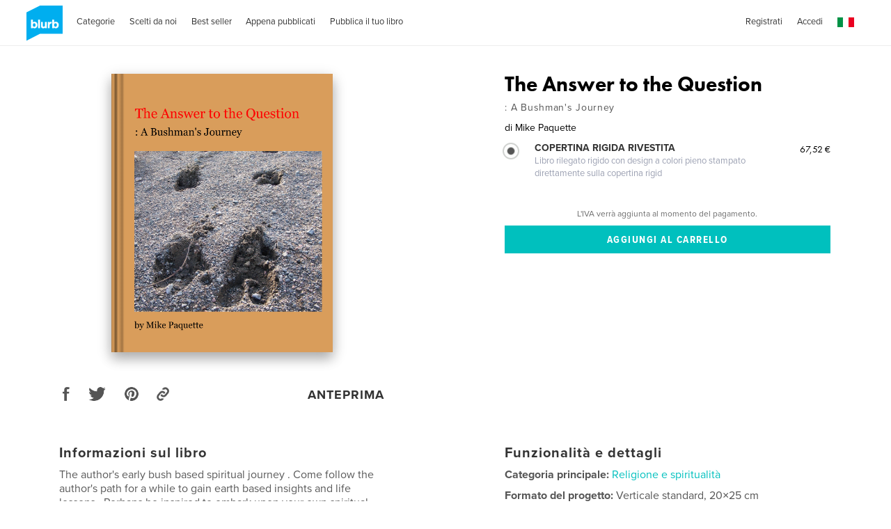

--- FILE ---
content_type: text/html; charset=utf-8
request_url: https://www.google.com/recaptcha/api2/anchor?ar=1&k=6LdYlHUUAAAAAGR0VR_KjlDMfvnnWb2XhZ4cAhOK&co=aHR0cHM6Ly9pdC5ibHVyYi5jb206NDQz&hl=it&v=PoyoqOPhxBO7pBk68S4YbpHZ&size=invisible&badge=inline&anchor-ms=20000&execute-ms=30000&cb=5zdupovlafjb
body_size: 49491
content:
<!DOCTYPE HTML><html dir="ltr" lang="it"><head><meta http-equiv="Content-Type" content="text/html; charset=UTF-8">
<meta http-equiv="X-UA-Compatible" content="IE=edge">
<title>reCAPTCHA</title>
<style type="text/css">
/* cyrillic-ext */
@font-face {
  font-family: 'Roboto';
  font-style: normal;
  font-weight: 400;
  font-stretch: 100%;
  src: url(//fonts.gstatic.com/s/roboto/v48/KFO7CnqEu92Fr1ME7kSn66aGLdTylUAMa3GUBHMdazTgWw.woff2) format('woff2');
  unicode-range: U+0460-052F, U+1C80-1C8A, U+20B4, U+2DE0-2DFF, U+A640-A69F, U+FE2E-FE2F;
}
/* cyrillic */
@font-face {
  font-family: 'Roboto';
  font-style: normal;
  font-weight: 400;
  font-stretch: 100%;
  src: url(//fonts.gstatic.com/s/roboto/v48/KFO7CnqEu92Fr1ME7kSn66aGLdTylUAMa3iUBHMdazTgWw.woff2) format('woff2');
  unicode-range: U+0301, U+0400-045F, U+0490-0491, U+04B0-04B1, U+2116;
}
/* greek-ext */
@font-face {
  font-family: 'Roboto';
  font-style: normal;
  font-weight: 400;
  font-stretch: 100%;
  src: url(//fonts.gstatic.com/s/roboto/v48/KFO7CnqEu92Fr1ME7kSn66aGLdTylUAMa3CUBHMdazTgWw.woff2) format('woff2');
  unicode-range: U+1F00-1FFF;
}
/* greek */
@font-face {
  font-family: 'Roboto';
  font-style: normal;
  font-weight: 400;
  font-stretch: 100%;
  src: url(//fonts.gstatic.com/s/roboto/v48/KFO7CnqEu92Fr1ME7kSn66aGLdTylUAMa3-UBHMdazTgWw.woff2) format('woff2');
  unicode-range: U+0370-0377, U+037A-037F, U+0384-038A, U+038C, U+038E-03A1, U+03A3-03FF;
}
/* math */
@font-face {
  font-family: 'Roboto';
  font-style: normal;
  font-weight: 400;
  font-stretch: 100%;
  src: url(//fonts.gstatic.com/s/roboto/v48/KFO7CnqEu92Fr1ME7kSn66aGLdTylUAMawCUBHMdazTgWw.woff2) format('woff2');
  unicode-range: U+0302-0303, U+0305, U+0307-0308, U+0310, U+0312, U+0315, U+031A, U+0326-0327, U+032C, U+032F-0330, U+0332-0333, U+0338, U+033A, U+0346, U+034D, U+0391-03A1, U+03A3-03A9, U+03B1-03C9, U+03D1, U+03D5-03D6, U+03F0-03F1, U+03F4-03F5, U+2016-2017, U+2034-2038, U+203C, U+2040, U+2043, U+2047, U+2050, U+2057, U+205F, U+2070-2071, U+2074-208E, U+2090-209C, U+20D0-20DC, U+20E1, U+20E5-20EF, U+2100-2112, U+2114-2115, U+2117-2121, U+2123-214F, U+2190, U+2192, U+2194-21AE, U+21B0-21E5, U+21F1-21F2, U+21F4-2211, U+2213-2214, U+2216-22FF, U+2308-230B, U+2310, U+2319, U+231C-2321, U+2336-237A, U+237C, U+2395, U+239B-23B7, U+23D0, U+23DC-23E1, U+2474-2475, U+25AF, U+25B3, U+25B7, U+25BD, U+25C1, U+25CA, U+25CC, U+25FB, U+266D-266F, U+27C0-27FF, U+2900-2AFF, U+2B0E-2B11, U+2B30-2B4C, U+2BFE, U+3030, U+FF5B, U+FF5D, U+1D400-1D7FF, U+1EE00-1EEFF;
}
/* symbols */
@font-face {
  font-family: 'Roboto';
  font-style: normal;
  font-weight: 400;
  font-stretch: 100%;
  src: url(//fonts.gstatic.com/s/roboto/v48/KFO7CnqEu92Fr1ME7kSn66aGLdTylUAMaxKUBHMdazTgWw.woff2) format('woff2');
  unicode-range: U+0001-000C, U+000E-001F, U+007F-009F, U+20DD-20E0, U+20E2-20E4, U+2150-218F, U+2190, U+2192, U+2194-2199, U+21AF, U+21E6-21F0, U+21F3, U+2218-2219, U+2299, U+22C4-22C6, U+2300-243F, U+2440-244A, U+2460-24FF, U+25A0-27BF, U+2800-28FF, U+2921-2922, U+2981, U+29BF, U+29EB, U+2B00-2BFF, U+4DC0-4DFF, U+FFF9-FFFB, U+10140-1018E, U+10190-1019C, U+101A0, U+101D0-101FD, U+102E0-102FB, U+10E60-10E7E, U+1D2C0-1D2D3, U+1D2E0-1D37F, U+1F000-1F0FF, U+1F100-1F1AD, U+1F1E6-1F1FF, U+1F30D-1F30F, U+1F315, U+1F31C, U+1F31E, U+1F320-1F32C, U+1F336, U+1F378, U+1F37D, U+1F382, U+1F393-1F39F, U+1F3A7-1F3A8, U+1F3AC-1F3AF, U+1F3C2, U+1F3C4-1F3C6, U+1F3CA-1F3CE, U+1F3D4-1F3E0, U+1F3ED, U+1F3F1-1F3F3, U+1F3F5-1F3F7, U+1F408, U+1F415, U+1F41F, U+1F426, U+1F43F, U+1F441-1F442, U+1F444, U+1F446-1F449, U+1F44C-1F44E, U+1F453, U+1F46A, U+1F47D, U+1F4A3, U+1F4B0, U+1F4B3, U+1F4B9, U+1F4BB, U+1F4BF, U+1F4C8-1F4CB, U+1F4D6, U+1F4DA, U+1F4DF, U+1F4E3-1F4E6, U+1F4EA-1F4ED, U+1F4F7, U+1F4F9-1F4FB, U+1F4FD-1F4FE, U+1F503, U+1F507-1F50B, U+1F50D, U+1F512-1F513, U+1F53E-1F54A, U+1F54F-1F5FA, U+1F610, U+1F650-1F67F, U+1F687, U+1F68D, U+1F691, U+1F694, U+1F698, U+1F6AD, U+1F6B2, U+1F6B9-1F6BA, U+1F6BC, U+1F6C6-1F6CF, U+1F6D3-1F6D7, U+1F6E0-1F6EA, U+1F6F0-1F6F3, U+1F6F7-1F6FC, U+1F700-1F7FF, U+1F800-1F80B, U+1F810-1F847, U+1F850-1F859, U+1F860-1F887, U+1F890-1F8AD, U+1F8B0-1F8BB, U+1F8C0-1F8C1, U+1F900-1F90B, U+1F93B, U+1F946, U+1F984, U+1F996, U+1F9E9, U+1FA00-1FA6F, U+1FA70-1FA7C, U+1FA80-1FA89, U+1FA8F-1FAC6, U+1FACE-1FADC, U+1FADF-1FAE9, U+1FAF0-1FAF8, U+1FB00-1FBFF;
}
/* vietnamese */
@font-face {
  font-family: 'Roboto';
  font-style: normal;
  font-weight: 400;
  font-stretch: 100%;
  src: url(//fonts.gstatic.com/s/roboto/v48/KFO7CnqEu92Fr1ME7kSn66aGLdTylUAMa3OUBHMdazTgWw.woff2) format('woff2');
  unicode-range: U+0102-0103, U+0110-0111, U+0128-0129, U+0168-0169, U+01A0-01A1, U+01AF-01B0, U+0300-0301, U+0303-0304, U+0308-0309, U+0323, U+0329, U+1EA0-1EF9, U+20AB;
}
/* latin-ext */
@font-face {
  font-family: 'Roboto';
  font-style: normal;
  font-weight: 400;
  font-stretch: 100%;
  src: url(//fonts.gstatic.com/s/roboto/v48/KFO7CnqEu92Fr1ME7kSn66aGLdTylUAMa3KUBHMdazTgWw.woff2) format('woff2');
  unicode-range: U+0100-02BA, U+02BD-02C5, U+02C7-02CC, U+02CE-02D7, U+02DD-02FF, U+0304, U+0308, U+0329, U+1D00-1DBF, U+1E00-1E9F, U+1EF2-1EFF, U+2020, U+20A0-20AB, U+20AD-20C0, U+2113, U+2C60-2C7F, U+A720-A7FF;
}
/* latin */
@font-face {
  font-family: 'Roboto';
  font-style: normal;
  font-weight: 400;
  font-stretch: 100%;
  src: url(//fonts.gstatic.com/s/roboto/v48/KFO7CnqEu92Fr1ME7kSn66aGLdTylUAMa3yUBHMdazQ.woff2) format('woff2');
  unicode-range: U+0000-00FF, U+0131, U+0152-0153, U+02BB-02BC, U+02C6, U+02DA, U+02DC, U+0304, U+0308, U+0329, U+2000-206F, U+20AC, U+2122, U+2191, U+2193, U+2212, U+2215, U+FEFF, U+FFFD;
}
/* cyrillic-ext */
@font-face {
  font-family: 'Roboto';
  font-style: normal;
  font-weight: 500;
  font-stretch: 100%;
  src: url(//fonts.gstatic.com/s/roboto/v48/KFO7CnqEu92Fr1ME7kSn66aGLdTylUAMa3GUBHMdazTgWw.woff2) format('woff2');
  unicode-range: U+0460-052F, U+1C80-1C8A, U+20B4, U+2DE0-2DFF, U+A640-A69F, U+FE2E-FE2F;
}
/* cyrillic */
@font-face {
  font-family: 'Roboto';
  font-style: normal;
  font-weight: 500;
  font-stretch: 100%;
  src: url(//fonts.gstatic.com/s/roboto/v48/KFO7CnqEu92Fr1ME7kSn66aGLdTylUAMa3iUBHMdazTgWw.woff2) format('woff2');
  unicode-range: U+0301, U+0400-045F, U+0490-0491, U+04B0-04B1, U+2116;
}
/* greek-ext */
@font-face {
  font-family: 'Roboto';
  font-style: normal;
  font-weight: 500;
  font-stretch: 100%;
  src: url(//fonts.gstatic.com/s/roboto/v48/KFO7CnqEu92Fr1ME7kSn66aGLdTylUAMa3CUBHMdazTgWw.woff2) format('woff2');
  unicode-range: U+1F00-1FFF;
}
/* greek */
@font-face {
  font-family: 'Roboto';
  font-style: normal;
  font-weight: 500;
  font-stretch: 100%;
  src: url(//fonts.gstatic.com/s/roboto/v48/KFO7CnqEu92Fr1ME7kSn66aGLdTylUAMa3-UBHMdazTgWw.woff2) format('woff2');
  unicode-range: U+0370-0377, U+037A-037F, U+0384-038A, U+038C, U+038E-03A1, U+03A3-03FF;
}
/* math */
@font-face {
  font-family: 'Roboto';
  font-style: normal;
  font-weight: 500;
  font-stretch: 100%;
  src: url(//fonts.gstatic.com/s/roboto/v48/KFO7CnqEu92Fr1ME7kSn66aGLdTylUAMawCUBHMdazTgWw.woff2) format('woff2');
  unicode-range: U+0302-0303, U+0305, U+0307-0308, U+0310, U+0312, U+0315, U+031A, U+0326-0327, U+032C, U+032F-0330, U+0332-0333, U+0338, U+033A, U+0346, U+034D, U+0391-03A1, U+03A3-03A9, U+03B1-03C9, U+03D1, U+03D5-03D6, U+03F0-03F1, U+03F4-03F5, U+2016-2017, U+2034-2038, U+203C, U+2040, U+2043, U+2047, U+2050, U+2057, U+205F, U+2070-2071, U+2074-208E, U+2090-209C, U+20D0-20DC, U+20E1, U+20E5-20EF, U+2100-2112, U+2114-2115, U+2117-2121, U+2123-214F, U+2190, U+2192, U+2194-21AE, U+21B0-21E5, U+21F1-21F2, U+21F4-2211, U+2213-2214, U+2216-22FF, U+2308-230B, U+2310, U+2319, U+231C-2321, U+2336-237A, U+237C, U+2395, U+239B-23B7, U+23D0, U+23DC-23E1, U+2474-2475, U+25AF, U+25B3, U+25B7, U+25BD, U+25C1, U+25CA, U+25CC, U+25FB, U+266D-266F, U+27C0-27FF, U+2900-2AFF, U+2B0E-2B11, U+2B30-2B4C, U+2BFE, U+3030, U+FF5B, U+FF5D, U+1D400-1D7FF, U+1EE00-1EEFF;
}
/* symbols */
@font-face {
  font-family: 'Roboto';
  font-style: normal;
  font-weight: 500;
  font-stretch: 100%;
  src: url(//fonts.gstatic.com/s/roboto/v48/KFO7CnqEu92Fr1ME7kSn66aGLdTylUAMaxKUBHMdazTgWw.woff2) format('woff2');
  unicode-range: U+0001-000C, U+000E-001F, U+007F-009F, U+20DD-20E0, U+20E2-20E4, U+2150-218F, U+2190, U+2192, U+2194-2199, U+21AF, U+21E6-21F0, U+21F3, U+2218-2219, U+2299, U+22C4-22C6, U+2300-243F, U+2440-244A, U+2460-24FF, U+25A0-27BF, U+2800-28FF, U+2921-2922, U+2981, U+29BF, U+29EB, U+2B00-2BFF, U+4DC0-4DFF, U+FFF9-FFFB, U+10140-1018E, U+10190-1019C, U+101A0, U+101D0-101FD, U+102E0-102FB, U+10E60-10E7E, U+1D2C0-1D2D3, U+1D2E0-1D37F, U+1F000-1F0FF, U+1F100-1F1AD, U+1F1E6-1F1FF, U+1F30D-1F30F, U+1F315, U+1F31C, U+1F31E, U+1F320-1F32C, U+1F336, U+1F378, U+1F37D, U+1F382, U+1F393-1F39F, U+1F3A7-1F3A8, U+1F3AC-1F3AF, U+1F3C2, U+1F3C4-1F3C6, U+1F3CA-1F3CE, U+1F3D4-1F3E0, U+1F3ED, U+1F3F1-1F3F3, U+1F3F5-1F3F7, U+1F408, U+1F415, U+1F41F, U+1F426, U+1F43F, U+1F441-1F442, U+1F444, U+1F446-1F449, U+1F44C-1F44E, U+1F453, U+1F46A, U+1F47D, U+1F4A3, U+1F4B0, U+1F4B3, U+1F4B9, U+1F4BB, U+1F4BF, U+1F4C8-1F4CB, U+1F4D6, U+1F4DA, U+1F4DF, U+1F4E3-1F4E6, U+1F4EA-1F4ED, U+1F4F7, U+1F4F9-1F4FB, U+1F4FD-1F4FE, U+1F503, U+1F507-1F50B, U+1F50D, U+1F512-1F513, U+1F53E-1F54A, U+1F54F-1F5FA, U+1F610, U+1F650-1F67F, U+1F687, U+1F68D, U+1F691, U+1F694, U+1F698, U+1F6AD, U+1F6B2, U+1F6B9-1F6BA, U+1F6BC, U+1F6C6-1F6CF, U+1F6D3-1F6D7, U+1F6E0-1F6EA, U+1F6F0-1F6F3, U+1F6F7-1F6FC, U+1F700-1F7FF, U+1F800-1F80B, U+1F810-1F847, U+1F850-1F859, U+1F860-1F887, U+1F890-1F8AD, U+1F8B0-1F8BB, U+1F8C0-1F8C1, U+1F900-1F90B, U+1F93B, U+1F946, U+1F984, U+1F996, U+1F9E9, U+1FA00-1FA6F, U+1FA70-1FA7C, U+1FA80-1FA89, U+1FA8F-1FAC6, U+1FACE-1FADC, U+1FADF-1FAE9, U+1FAF0-1FAF8, U+1FB00-1FBFF;
}
/* vietnamese */
@font-face {
  font-family: 'Roboto';
  font-style: normal;
  font-weight: 500;
  font-stretch: 100%;
  src: url(//fonts.gstatic.com/s/roboto/v48/KFO7CnqEu92Fr1ME7kSn66aGLdTylUAMa3OUBHMdazTgWw.woff2) format('woff2');
  unicode-range: U+0102-0103, U+0110-0111, U+0128-0129, U+0168-0169, U+01A0-01A1, U+01AF-01B0, U+0300-0301, U+0303-0304, U+0308-0309, U+0323, U+0329, U+1EA0-1EF9, U+20AB;
}
/* latin-ext */
@font-face {
  font-family: 'Roboto';
  font-style: normal;
  font-weight: 500;
  font-stretch: 100%;
  src: url(//fonts.gstatic.com/s/roboto/v48/KFO7CnqEu92Fr1ME7kSn66aGLdTylUAMa3KUBHMdazTgWw.woff2) format('woff2');
  unicode-range: U+0100-02BA, U+02BD-02C5, U+02C7-02CC, U+02CE-02D7, U+02DD-02FF, U+0304, U+0308, U+0329, U+1D00-1DBF, U+1E00-1E9F, U+1EF2-1EFF, U+2020, U+20A0-20AB, U+20AD-20C0, U+2113, U+2C60-2C7F, U+A720-A7FF;
}
/* latin */
@font-face {
  font-family: 'Roboto';
  font-style: normal;
  font-weight: 500;
  font-stretch: 100%;
  src: url(//fonts.gstatic.com/s/roboto/v48/KFO7CnqEu92Fr1ME7kSn66aGLdTylUAMa3yUBHMdazQ.woff2) format('woff2');
  unicode-range: U+0000-00FF, U+0131, U+0152-0153, U+02BB-02BC, U+02C6, U+02DA, U+02DC, U+0304, U+0308, U+0329, U+2000-206F, U+20AC, U+2122, U+2191, U+2193, U+2212, U+2215, U+FEFF, U+FFFD;
}
/* cyrillic-ext */
@font-face {
  font-family: 'Roboto';
  font-style: normal;
  font-weight: 900;
  font-stretch: 100%;
  src: url(//fonts.gstatic.com/s/roboto/v48/KFO7CnqEu92Fr1ME7kSn66aGLdTylUAMa3GUBHMdazTgWw.woff2) format('woff2');
  unicode-range: U+0460-052F, U+1C80-1C8A, U+20B4, U+2DE0-2DFF, U+A640-A69F, U+FE2E-FE2F;
}
/* cyrillic */
@font-face {
  font-family: 'Roboto';
  font-style: normal;
  font-weight: 900;
  font-stretch: 100%;
  src: url(//fonts.gstatic.com/s/roboto/v48/KFO7CnqEu92Fr1ME7kSn66aGLdTylUAMa3iUBHMdazTgWw.woff2) format('woff2');
  unicode-range: U+0301, U+0400-045F, U+0490-0491, U+04B0-04B1, U+2116;
}
/* greek-ext */
@font-face {
  font-family: 'Roboto';
  font-style: normal;
  font-weight: 900;
  font-stretch: 100%;
  src: url(//fonts.gstatic.com/s/roboto/v48/KFO7CnqEu92Fr1ME7kSn66aGLdTylUAMa3CUBHMdazTgWw.woff2) format('woff2');
  unicode-range: U+1F00-1FFF;
}
/* greek */
@font-face {
  font-family: 'Roboto';
  font-style: normal;
  font-weight: 900;
  font-stretch: 100%;
  src: url(//fonts.gstatic.com/s/roboto/v48/KFO7CnqEu92Fr1ME7kSn66aGLdTylUAMa3-UBHMdazTgWw.woff2) format('woff2');
  unicode-range: U+0370-0377, U+037A-037F, U+0384-038A, U+038C, U+038E-03A1, U+03A3-03FF;
}
/* math */
@font-face {
  font-family: 'Roboto';
  font-style: normal;
  font-weight: 900;
  font-stretch: 100%;
  src: url(//fonts.gstatic.com/s/roboto/v48/KFO7CnqEu92Fr1ME7kSn66aGLdTylUAMawCUBHMdazTgWw.woff2) format('woff2');
  unicode-range: U+0302-0303, U+0305, U+0307-0308, U+0310, U+0312, U+0315, U+031A, U+0326-0327, U+032C, U+032F-0330, U+0332-0333, U+0338, U+033A, U+0346, U+034D, U+0391-03A1, U+03A3-03A9, U+03B1-03C9, U+03D1, U+03D5-03D6, U+03F0-03F1, U+03F4-03F5, U+2016-2017, U+2034-2038, U+203C, U+2040, U+2043, U+2047, U+2050, U+2057, U+205F, U+2070-2071, U+2074-208E, U+2090-209C, U+20D0-20DC, U+20E1, U+20E5-20EF, U+2100-2112, U+2114-2115, U+2117-2121, U+2123-214F, U+2190, U+2192, U+2194-21AE, U+21B0-21E5, U+21F1-21F2, U+21F4-2211, U+2213-2214, U+2216-22FF, U+2308-230B, U+2310, U+2319, U+231C-2321, U+2336-237A, U+237C, U+2395, U+239B-23B7, U+23D0, U+23DC-23E1, U+2474-2475, U+25AF, U+25B3, U+25B7, U+25BD, U+25C1, U+25CA, U+25CC, U+25FB, U+266D-266F, U+27C0-27FF, U+2900-2AFF, U+2B0E-2B11, U+2B30-2B4C, U+2BFE, U+3030, U+FF5B, U+FF5D, U+1D400-1D7FF, U+1EE00-1EEFF;
}
/* symbols */
@font-face {
  font-family: 'Roboto';
  font-style: normal;
  font-weight: 900;
  font-stretch: 100%;
  src: url(//fonts.gstatic.com/s/roboto/v48/KFO7CnqEu92Fr1ME7kSn66aGLdTylUAMaxKUBHMdazTgWw.woff2) format('woff2');
  unicode-range: U+0001-000C, U+000E-001F, U+007F-009F, U+20DD-20E0, U+20E2-20E4, U+2150-218F, U+2190, U+2192, U+2194-2199, U+21AF, U+21E6-21F0, U+21F3, U+2218-2219, U+2299, U+22C4-22C6, U+2300-243F, U+2440-244A, U+2460-24FF, U+25A0-27BF, U+2800-28FF, U+2921-2922, U+2981, U+29BF, U+29EB, U+2B00-2BFF, U+4DC0-4DFF, U+FFF9-FFFB, U+10140-1018E, U+10190-1019C, U+101A0, U+101D0-101FD, U+102E0-102FB, U+10E60-10E7E, U+1D2C0-1D2D3, U+1D2E0-1D37F, U+1F000-1F0FF, U+1F100-1F1AD, U+1F1E6-1F1FF, U+1F30D-1F30F, U+1F315, U+1F31C, U+1F31E, U+1F320-1F32C, U+1F336, U+1F378, U+1F37D, U+1F382, U+1F393-1F39F, U+1F3A7-1F3A8, U+1F3AC-1F3AF, U+1F3C2, U+1F3C4-1F3C6, U+1F3CA-1F3CE, U+1F3D4-1F3E0, U+1F3ED, U+1F3F1-1F3F3, U+1F3F5-1F3F7, U+1F408, U+1F415, U+1F41F, U+1F426, U+1F43F, U+1F441-1F442, U+1F444, U+1F446-1F449, U+1F44C-1F44E, U+1F453, U+1F46A, U+1F47D, U+1F4A3, U+1F4B0, U+1F4B3, U+1F4B9, U+1F4BB, U+1F4BF, U+1F4C8-1F4CB, U+1F4D6, U+1F4DA, U+1F4DF, U+1F4E3-1F4E6, U+1F4EA-1F4ED, U+1F4F7, U+1F4F9-1F4FB, U+1F4FD-1F4FE, U+1F503, U+1F507-1F50B, U+1F50D, U+1F512-1F513, U+1F53E-1F54A, U+1F54F-1F5FA, U+1F610, U+1F650-1F67F, U+1F687, U+1F68D, U+1F691, U+1F694, U+1F698, U+1F6AD, U+1F6B2, U+1F6B9-1F6BA, U+1F6BC, U+1F6C6-1F6CF, U+1F6D3-1F6D7, U+1F6E0-1F6EA, U+1F6F0-1F6F3, U+1F6F7-1F6FC, U+1F700-1F7FF, U+1F800-1F80B, U+1F810-1F847, U+1F850-1F859, U+1F860-1F887, U+1F890-1F8AD, U+1F8B0-1F8BB, U+1F8C0-1F8C1, U+1F900-1F90B, U+1F93B, U+1F946, U+1F984, U+1F996, U+1F9E9, U+1FA00-1FA6F, U+1FA70-1FA7C, U+1FA80-1FA89, U+1FA8F-1FAC6, U+1FACE-1FADC, U+1FADF-1FAE9, U+1FAF0-1FAF8, U+1FB00-1FBFF;
}
/* vietnamese */
@font-face {
  font-family: 'Roboto';
  font-style: normal;
  font-weight: 900;
  font-stretch: 100%;
  src: url(//fonts.gstatic.com/s/roboto/v48/KFO7CnqEu92Fr1ME7kSn66aGLdTylUAMa3OUBHMdazTgWw.woff2) format('woff2');
  unicode-range: U+0102-0103, U+0110-0111, U+0128-0129, U+0168-0169, U+01A0-01A1, U+01AF-01B0, U+0300-0301, U+0303-0304, U+0308-0309, U+0323, U+0329, U+1EA0-1EF9, U+20AB;
}
/* latin-ext */
@font-face {
  font-family: 'Roboto';
  font-style: normal;
  font-weight: 900;
  font-stretch: 100%;
  src: url(//fonts.gstatic.com/s/roboto/v48/KFO7CnqEu92Fr1ME7kSn66aGLdTylUAMa3KUBHMdazTgWw.woff2) format('woff2');
  unicode-range: U+0100-02BA, U+02BD-02C5, U+02C7-02CC, U+02CE-02D7, U+02DD-02FF, U+0304, U+0308, U+0329, U+1D00-1DBF, U+1E00-1E9F, U+1EF2-1EFF, U+2020, U+20A0-20AB, U+20AD-20C0, U+2113, U+2C60-2C7F, U+A720-A7FF;
}
/* latin */
@font-face {
  font-family: 'Roboto';
  font-style: normal;
  font-weight: 900;
  font-stretch: 100%;
  src: url(//fonts.gstatic.com/s/roboto/v48/KFO7CnqEu92Fr1ME7kSn66aGLdTylUAMa3yUBHMdazQ.woff2) format('woff2');
  unicode-range: U+0000-00FF, U+0131, U+0152-0153, U+02BB-02BC, U+02C6, U+02DA, U+02DC, U+0304, U+0308, U+0329, U+2000-206F, U+20AC, U+2122, U+2191, U+2193, U+2212, U+2215, U+FEFF, U+FFFD;
}

</style>
<link rel="stylesheet" type="text/css" href="https://www.gstatic.com/recaptcha/releases/PoyoqOPhxBO7pBk68S4YbpHZ/styles__ltr.css">
<script nonce="TCBrgbG8GvKdRjYBLHJisA" type="text/javascript">window['__recaptcha_api'] = 'https://www.google.com/recaptcha/api2/';</script>
<script type="text/javascript" src="https://www.gstatic.com/recaptcha/releases/PoyoqOPhxBO7pBk68S4YbpHZ/recaptcha__it.js" nonce="TCBrgbG8GvKdRjYBLHJisA">
      
    </script></head>
<body><div id="rc-anchor-alert" class="rc-anchor-alert"></div>
<input type="hidden" id="recaptcha-token" value="[base64]">
<script type="text/javascript" nonce="TCBrgbG8GvKdRjYBLHJisA">
      recaptcha.anchor.Main.init("[\x22ainput\x22,[\x22bgdata\x22,\x22\x22,\[base64]/[base64]/[base64]/[base64]/[base64]/[base64]/[base64]/[base64]/[base64]/[base64]\\u003d\x22,\[base64]\x22,\x22w4Y5wrfCtlHCksKlGMK5w7vDrSRfwodYwohOwrlCwrLDrnbDv3rCml9Pw6zCrMOLwpnDmVjCusOlw7XDr0HCjRLCgB3DksOLZGLDnhLDncOEwo/ClcKcMMK1S8KpNMODEcO4w4rCmcOYwoDCrl4tJgAdQk1MasKLPcOzw6rDo8OVwr5fwqPDg1YpNcKfYTJHHsOFTkZ0w5ItwqEeIsKMdMOLIMKHesOPCcK+w58CaG/DvcOmw7E/b8Kjwqd1w53DjnnCmMOPw6nCucKAw4jDoMOFw5MzwrF8U8OxwrxnXkvDgsOrDsKVwoYiwpPDtH7CpMKAwpjDnQjChMKjSz0Xw7jDuTsmBRp5Tg1vWhkHw7fDq3BGIsOJasKuLhQyb8K/w5bDr0tvXEfCjCJuaHcKIVXDuF3DvCPCiiHCkcKQKcOvZcKdJcKAF8OZT0c4GDhcUsKTMFk2w57CjsOOSMKuwqBVw58Sw77Do8OBwqpnwrfDik3DjMOVA8KSwptYFCcPGhHCkw0lKTvDuyPCkUwtwqA5w6rCoB86Z8K2NcOZdMK+w6DDonwkMG/Cp8Oowr4ew5M5wrLCp8K3w4Nvf35wCcKVUsKZwppqw6tRwoogYsKwwoBgw51PwqIjw47DmsOoD8OKBShCw6nDsMKpM8ODETXCg8OJwr7DicKcwpEwf8Kzwr/CgAXDtsKcwo7Dv8OcasOzwrzCmMOOAsKOwp/DksOiV8Ouwp91NsKAwr/CgsOPUcO3A8OQLAXCsF46w7tbw4jCg8KuHMKow4PDnBJmwpDCl8KbwrdnTm3CocO+W8Oywo3CjFzCnDwVwrALwocqw7xhKwPClGEqwrLCpcKVTsK2RXTCvcKAwoktw5LDjgpfwpFSJhLCmVzCuiJCwq8/wqhew6sIdFzCtsK8w7ccYDJ4c3tPenxETMOQXS8ow4dyw5/Cm8OpwrpNAHd8w4kXOABfw4jDv8OICVTClXdQPMKmaVp8ZcOlw7XDp8O4woUsMsKYVHMdAsKkVcKYwpwcesKDUxvCgsKzwqDDrMOOM8OtaQPDi8Kyw5nCjQfDpcKgw5dDw54uwq/DisKLw6c2KCsuaMKlw4oFw4DCthcBwoE8V8OYw542wrgPOcO2TcK+w7DDvMKCTsKgwp4Vw5zDkcKHJjckO8KtDgXCn8OowqdLw6BRwrcwwoDDusOZV8Khw4TCmcKcwpMlTUvDgcKZw6zChcOLAA5nw6DDtcKfNnfCuMOHwqfCusO9w43ChMOuw5kyw6/Cs8KWR8OGZ8OGOiDDv0nCqMKJHTXCucOkwpfDt8OJNEMHFVYaw69rwpVvw5Zpwr4IEG3CoGTDih3Cs1s3dcO/OjwdwqJywofDsxPClcOswo5IdMKjbw3CjAPCuMKyBEjCo0vCmQESbcOiQl8KQEjDtsO3wpgOwo0cZ8Ouw73CuWXDnsO6w6oxwr3CklfDgA0dRiLCknE7SMK5FcKXfMOSUsOHE8OHakXDnsK8H8Oaw7/DiMKcCsOww6NMJ0vCp1HDogbCiMOkw5lzNm/CsQ/CmHhdwrJBw5dywrRFTkZSwq0TGMOXw419woVaBX/[base64]/w4nDncOVLhrCnMKcYGfCiDnDtRzDqcOmworCiMO3Z8O9YsOww70bCcOBGsKYw6gDXVXDp2rDk8OAwo3Dsm4qD8Kfw5g0ZlEobBAFw4rCs3jCikApK0bDj3TCrsKGw7PDt8Oww4TCv0pjwq/Dm1zDk8K8w7nDgV0Dw7pwGsOgw77DmGwCwqfDhsK8woFLwpfDqF3Dt1DDmHPCg8OwwovDjzrDpsKhU8OpbgvDgMO/[base64]/[base64]/w60Rw63CpS8HR8KTPyRBfmrCpsOrNCEowrbDnMKkE8Oqw6HCgB89OsKsQMKrw7fCtnAkZ1rCohZ0TsKqO8Kxw6V+BRDCpsOxPhtDZxlpSDRtAsOLFEfDpx3Dn28Ww4nDuFh8w6FcwovCt0nDuwFGIU3DicObQGrDq3YYw4DDmR/CpsOTT8OjMAR9w7jDn0/[base64]/[base64]/K3p7TcKRNcKTGEo0bkPCg3XCnBgOw53DncKMwq9dDwDCn11tFMKTw53CtjHCr2DCmsKsWMKXwpwhMMKoZHJ0w4RPOsOYNTd3wrbDs0Arf3p6w57DvwgOw5kgw788alIqesO5w7lJwpliVcKdw4sRKsKYKsKWHj/DhsOWSQxgw6fCrsKnXC8EFRDDhMOvwrBPVC8nw7YmwrTDjMKDbMO5w50Zw6DDpXrCkMKFwrLDpMOxWsOgQsObw6PDgcKFbsK6ccKkwoTDsTDDqyPCohFmNSTCusOGwq/DjWnDr8OtwpIHwrbDjU8Ew7rDiwo8Z8K4fXrDh0fDoT7DmBbDiMKgw7sGS8KtQcOMT8K2IcOjwr/Ck8KZw7hFw45dw6ZJVW/DqG3DnMKhT8O3w6shwqPDr3DDjcOmDDIuJsKVaMKBC0TDs8OaNRZcMsO/wqENInXDhAp6wqUnKMK7FFN0w6PDr2vClcOgwo1PTMOPwqvCj2cUw415eMOENhDCtHDDg34raTfCt8OZw47DmT4aO24QPMKrwqErwqhgw7LDlHQpCV3ClRPDmMK6WQrDiMOKwrknw5Ynw5UowqliA8OGVGcAecKmw7HDrmwUw4PCs8OuwrNWLsOKGMO2wpkHwq/CkhrDgcKBw5zCmcO8wqh7w5zDmcKOYQNIw6DCgsKfwog5UcOLFSQcw4oUXWvDgMOKwpN2dMOfXih6w5LCpTdCfX57AsOww6TDrl1ZwrkuYsOsfsO6wo/[base64]/wrPCocK7wqPCsXJGPcOrw7HCgMOGNcOYKMOrw4QqwqXCr8OOV8KWe8OFZ8OCLg/CthdSwqbDssKxw6HDqzrCjcO2w4BvCGrCvHBywr1gW0TCmwTDt8OlR0ZDDsKsPMKHwpbDhl98w7bCvArDlyrDvcOywoUCcHHCtcKZcDJ+wqR9wowpw67Ch8KnZB58wpbCu8Krw702VFTDpMObw6jCg0hzw4PDo8KaGzwySMO1MMKyw6LDkGPClcOZwo/DsMKERcOtRMKhBsOuw6zCgXDDjndxwr7CtUJqJzhxwrA9am4nwonCoUbDscO/MMOQacKOTsOzwrfDgsO7aMKowq7Cv8Ocf8OPw7vDn8KdOAvDjC/DuljDiQ5dKAgfw5fDgCDCvcOvw4bCncOow6pHO8KDwpNEOil5wp1vw5lcwpTCnVQcwqbCtBATPcO5wp7CpsKFMw/CksOaAcKZJ8KJC0ouUn3DscKtU8KJw5l/wr7CiF5Swrhuwo7ChcKCUj4UdmxZwrbDnSLDpFPCnkTCn8O4DcK4wrHDpQ7DgcODGyjDkkdrw4A8HcKBwr3DtMOvNsOywrzCjcKSB13CoGnCgxPCuVDDrQcxw5ZcRMO4Y8O+w4Q8WsOuwpjCj8Kbw5wEInnDvsO+OEJYKcOVbsOVdyTCi0/CtcOIw5YhPVzCpidLwqQ3McOlVXtXwrjDssKRdsKXw6fCnCsdUMO2cXQfbsKHXT3Cn8K4Z2vDjcOVwqpGc8Kiw67Do8O8BncRRgDDh1FrVMKebhTCp8OZwqfDlMOyP8KCw7xFNMK7UcKBV0MeBgbCr1VJw4Nxw4DDlcOYUsOZKcO/AnpeQEXCiCA6w7HChVjDtyRhSEI2wo8ic8KVw7R3By3CoMOYW8KeTMO+MsKMXXpHYSHDlknDo8OdSMKqYcOvw7jCnR7Cj8KjTikKJFDCgsKbUSMgFWgWFsK4w6fDqQHCuQrDhBRuwrgbwrjDmg/CjGphc8OKwqvCrEXDkcOHEWjCgwtWwprDuMOkwpphwr4WW8OYworDksOqBWJKWCjCkDoRwpkewphDHMKSw5DDisOdw7wGw4oPcCQ9Y1/CisKpAS/Dh8OvdcKbSTvCr8KPw4rDrcO6ccOKwqcoZCQxwovDisOsUQrCocOQwp7Cr8KtwocJbsKVO11vHR98EMOwXMKvRcOsSSbCkxnDjMOyw4NlGgLDkcOgwojDogJxCsObwqlUw4Rzw58nwoPCqn0KYzvDtUrDqsOleMO8wp4qwq/DpsO3w4/DlsOTEV9Tf2nDhXYvwpLDuQE3JMOxF8KSwrbDqsK7wrzChMK9wr1nJsKywoLCgsOPRcKVw6ouTsKRw57CkcOPVMKpMA7Csh7DhsO3w7lAZkUtecKQw7/DocKZwrRwwqBXw7ghwoB7wos2w498LsKDIH8SwoDCgMOnwqrCrsKcYxxuwozCmcOIw7NMUiDClMOrwpQWZcKWUClTBMKACTxgw68gKMKrKHEOOcKrw4Z4aMK2GE/Drncyw5tRwqfDgMOxw67CiS/[base64]/CjMKSPMO0w7zCgcKtw7lCYH7Cq8Krw6Nzw6vDmMO/N8K+cMKZwr3DssKvwqBpOcKzacKDAsKcwqlCw55kd0F7WUvCuMKgCxzDkcOxw5BAw47Dq8OrVUjDplN/wpvCkBoaHEYeMMKHUMKcE2FZwr7CtVxvwqnCiAxue8KIdRTClsK5wr4owph1wroow63CgcK6wqLDvEbClU9nw6hlR8OLUUTDkcOmO8KoFFPDpxQdw67Csk/Ci8Ozw6jCgkJABC7CusKvwoRHLsKOw41vwrTDqHjDvjkKw4gxwqUsw6rDjA9yw6QsKMKUd1ofCXjDsMO4OTDDv8ODw6NPwoN3wq7Cm8OAw75oLsO/w7wqQRvDp8KOw4M1woQDccO/wpJfCMO/wp7CgTzClm3Cr8OHw5Nff2wcw55hU8KUTHoewo8VTcK0wrbCgz9HP8KrH8KsRcKkC8OWAwLCjVHDi8KDJ8O8EHxAw6ZRGHvDrcKkwrgaUsK4EsO8w4vDkDjDuBfCsCdcVsODEcKmwrjDgU/Csw9tRAbDjy06w6ZWw6hvw7LCjn3DmcOaDT3DlsOLwpxwHcK7wrPDg2jCvcKYwqQLw4wCCMKLD8OnFMK1S8KrT8OUUFTCqmPDnsOZw6HCuH3CiTkkwps6JVbDiMKjw5LDgMOkcGHDngLDnsKOw6nDgTVLfMKzwp99w53DnT7DhsKxwqdQwp87bWvDgRAmXRfDh8O/VMOqH8ORwqvDjjZ1YsK3wqh0w5bCrXRkWcOZw6xhw5HDlcOnwqhXwqErYD91w7d3KlfCj8O8w5I9w6jCuRgYwrhAfjkUA2bDu2Y+wqLDkcKUNcK2CMO2Dw/CpMKHwrTDt8Kaw6Ufwp5/GX/CohjDpklfwozDlXw/MlnDvQxBakApw6rDqMOsw41vw7fDlsKwKMO1RcKcIMKyJVVRwofDnTPCgR/DoA/[base64]/DocKjwqDDnCw6XTECw43DjsOPEkYYw6R1PRk7IDbDjBA+wq/CrcOsEmgoR3EhwrnCoSbCqjfCocKxworDti9aw7tRwoE5J8O2wpfDrHU2w6IjXV85w5tzAMK0Lz/[base64]/[base64]/w6UdwrEPZMK/wpkAwprDvmssRlgZwr/[base64]/DtMKMS1dzwot7w7pKJi3DnMK0RA7Clmgtw4VSwq0pT8OcZBc/w7LCo8KJMsO/w6tAw6VndGoufTDDtFAqBcONbjXDmcKVfcKdVE8sLcOHLsKaw4bDnSrDvsOrwroIw7lLO3d+w6zCtiwYRsOSwqsYwo/[base64]/wq9vbWrDlXc/Km3DoMOVwpUiaWjCu3LCpVfDvCQTwrdIw7/DuMKxwoXDpMO0wrnComvCu8KTXhPCu8OBfsKcw5YpSMK5QsOKwpEnwrIlIRLDmQTDlg0oY8KSW1/[base64]/NMONwrFrTMO1w77DnMK8wpp+b0lSwpPCssOmagoyajfClBgjVMOZIcOZGQAPw4LDoyvDgcKKS8OoYsKVM8O0WsKyLMKyw6JuwpNgfTvDjxwRC2nDlnfDkQEUwpQdMjRLdSoBOSfCn8KTLsO/KsKew5DDnQrCuWLDkMOjwobDi1BIw5LCp8ODw7kHKsKsQ8ONwpbChh3CgA/DvjEkaMKJTUrDqzJ/AMKuw5UQw6hURcK2Yy4cw43CnjZFayolw7HDsMKcHR3CgMOewrzDtsKcwpBCDVw+wqLCrsK4woJVZcKLwr3CtcOFF8O4w7TDoMKFw7DCtEMTbcKnw4NxwqVyPMKpw5rDhcKYInHDhMKScX7CsMOyE23CjcO6w6/DsSvDsgTDs8KVwqEUw4TCl8O4IT/DmRHCsnjDm8OWwqPDjhHDq20Mw4UfIsOkAsOFw6XDvRvDhxDDvyDDtRJ1I0QDwqpGwprCmB8TGsOoKsO5w7pOempSwrEBVVnDhCnDmcOyw6XDisOOwosKwokow5N/asObwooNwrLDlcKTw5lYw63Cq8K0BcOyccOQXcOyOBp4wpcZwqskDcOhwq19VxXCm8OmDsK+flXCncOqwq/DoBjCn8KOw7wrwrgywrYCw7jCk3YeOMKmLHdSXcKWw4RYJxwLwqHCjTTCmRtSwqHDg2PDjg/[base64]/[base64]/CiWzDsB0QwqDCrsOLTMKlw4QQwolnwp7CscKOD1hELjB7wobDi8Kfw48zwobCoXrCox8sCk/ChMKdABXDusKXDknDtsKVYmjDnzfDhMOHCjvDiDbDqcKkwox3csOOI05mw6MQwp7CgMKow69RBAZqw47DrsKbBsOuwpXDj8Krw5x4wrw3HhtAOR7Dg8KlV23DgMObw5bDmGXCu07CtcKvJMKyw4RWwrTCoXV1PFklw7zCt1XDt8Kqw77ClVMCwq8dwqVHaMOPwo/Dv8ODFMK1wpwjw5BWwoVSZXd3QRXClF3CgkDDqcOgQ8K2Cw1Xw6ptO8KwVAFQwrjCv8OAR23CsMKOGXpOZcKdUsOrAk/DrT4zw4Z1K0vDiAU+CGnCocKwEcOYw4HDvnQuw4dfw4ATwrjCuCIEwofCr8K/w75nwqXDnMK7w6wzcMOFwpnDpS8pP8KnNsO0XAVVw4oBZRXDtMOlZMKVwqBIScKVfCTDlnDDtsOlwr/CvcOjw6QpAMKnDMK+w5HDkMOBw4Now7LCux3Cp8Kuw7wqUGEXGS0Kwo/CsMK2a8ODQ8KWOijCs3jCqcKLw64mwpUHKsO5dghrw6vCt8O2cnYAKivCh8K9TErDkk5IeMO5EsKZdDwgwoXDvMOwwrTDpBQvWcO5w4fCk8KSw7wVw5Frw6RSwpjDicKTUsO+P8KywqMowpxvGsKLMzU2w5LCuGAYw7rCqG9Awo/DtQ3CrQgMwq3CnsOVw5sKIhPDtMKVwpE7CcOIaMKLw4AXCMOPEVUbWljDi8KxAMOxFMO3DQ15TcODFcKbXmA7LSHDiMO2w598bsOqTnE0M2gxw4DClcOjck/DjDDDqDPDhnjCusO0wqZpcMOPwpnDiATClcOAFhPDs3oyaSRcYMKfbMKCejvDmCpew7MdCzXCu8K2w5bCksORDAEbw4HDvk5UbRDCp8KlwoPCtsO+w47DiMKnw5TDs8Oewrd/Q2/[base64]/[base64]/Cq244wpPDsWlHChbCnMOxZXcDNRNXwrnDkWp4Ihc6wrlvOMOOwqsXdcKQwoQaw6N4XsOEwqnDlnkewqrDikPCrMOVX0/DisKCfsO5YcKcwrfDmcKQCEMGw4XDpihSGsKFwpJNch3Dpw0fw6dhGGYIw5jCu2Vww7DDqsOoasKCwo3CqhHDpUQDw5/DqyNuaAFdGwLDsz9lKcOrfgbCisKgwopXUg5swqwnw7k/[base64]/w43Dh8KbW8OAH8OmFcKWw4TCuULDsh/DlcKWWsKfwp92wrHDlz9mU3LCvCXDulEMTEk5w5/DjFDCn8K5JyHDhsO+U8KYU8KlTHbCisKqwqPDh8KDJQfCp1vDmFQSw4TCg8KNw63CmcK5wqpTTQDDosKjwrdraMO9w6HDiVHDmcOmwoPDlGV+UMOdwrINAcKAwqDCrXxROFHDukIyw7/Cg8Kkw5IEBzTCmAQlwqTCtXAvHmzDgD9nYcOkwot1L8OjMHZJw7PDqcKzw63DpMK7w6DDs3TCisKTwpTCmRXDs8OOw6PCmMKew4tzPgLDq8K/w5fDsMOBITE6Jm7Di8Ozw7kad8K0TsO/w7cXJ8Kjw4Z6wqXCpMO8w7HDsMKcwozCmlDDjCbCjG/[base64]/Y29dRFInwovDp8Kxe8O9w6nDkMO6fMOGw7V6d8OXERHChmDDt0vCo8KoworDgiQkwpdLNcOMP8KCNMKcG8Ohcy3DmMKTwqohMDbDjy9gw5fCrHUgw5VNaCRWw5Z1w7N+w5zCpsOYfMKGXhwzw5QCS8K/w4TClMK8c2LCuT4yw7gHwpzDncOrOC/DqsKmc3DDlsKEwoTDs8Otw4LCu8KsaMOqFQTDicK1K8OgwqsgF0TDjsOtwpQnXcK4wqrDhAQrQ8OmXMKQwoLCtsKLPQrCgcKSJMKPw4HDkzbCnj3CtcO+EQcUwovDisOMawULwpxww6srTcOfw7dUb8KEw4bDlWjDmh4hQsOYw4PCr3wVw73Cn3w6w6MawrNvw5IadW/DjQXDgk/[base64]/[base64]/[base64]/URk+TMKISWfDqj1qw6LDgsORL8Ogwo/CswXClU/CvFfDsijCjcOQw4XDjcKuwpslwo/Do2/Ds8OlKxxuwqBfwq3CpMK3w7/CqcOfw5Z9wpnDvsO8dUzCkjzCnW16OcOLcMOiLXxUOyjDv381wqQDw6jDkhVQwoMcwohXQEzCrcK0wo3DnMKTRsOcD8KOU1zDllDChGfCoMKTN1DCmMOFNCkiw4bCpi7Cm8KDwqXDrgrCujwfwqRmYMOkKgo3w4AKYD/CisKkwrw8w443ISTDu2k7wqIiw4PCt2DDgMKVwoVjDR7CtGfCq8KEU8OEw7pOw7RGZ8Otw7jCtGHDpQHDtsOYPMKdUVrDhkQKPMO/[base64]/Dv2nDscKXQxbCgRgjM8OYwpPCsVbDk8KZw4hbWjXCqMOkwqXDmn4gwqXDvAXDmsK7wo/CqiLDiUzDj8KEw5JoHsOMHcOow41iQHLCgEgtScOLwro1wqHDqHjDkWPDncO6wrXDrmDCisKNw4PDr8KHbXlOC8KCwpLCiMOkVmjChnbCucOKWnvCr8K3acOkwr/[base64]/[base64]/[base64]/DgsOjw5vDgsKYwo/DvElGwqHCmMKRw7PDlGJvacKEJWkQf2bDpCrDgRrDsMKrbsKmRwMTU8Kdw6FNDcKHc8OlwqgbRcKbwoXDo8KKwqchZHsReFQOwovDlEgmIsKdOHHDrcOaYXTDtTPChsOEw7g5w5/DqcOFwrEeVcK8w6dDwrbCl37DrMO1wpIIa8Orch/DisOhFBwPwol9REvDpsKzw7fClsOwwoMdUsKIBz0Nw4EgwrFmw7bDjGAJFcO6w5TDncOxw6PDhsKwwrXDr1wiw73CksKCw7JgIcOmwo17w6/CsXDCs8KFw5HDtyYqwqxYw7jCulPDqsKiwok/YcO/wr7Du8O7ZgLCkEB8wrrCpmRWe8OYwqQbR1/DqcKUWXjDq8OJV8KWNMObH8K2PFjCisONwrnCu8KHw7fCpCh8w45nw6pqwoYJacKUwqYlBnjClcO9Ql/[base64]/[base64]/DpnbDjcOuMnrDksORwqkZKMONwoDDrWMlw5VKw6TChsKPw7Rdw7hLCgrCkhghwpBbwpbDrcKGHEXCqTA+OF7DuMKxwr8kwqTCmkLDoMK0wq/CncK6egA5woAfw7cCEsOIY8Kcw7bCuMOLwpvCuMO4w7YmQx/Ch3ETd0tEwrcgIMK+w7pRw7BTwqHDv8K2SsOoCAjDgnrDhVnCn8OWZQY+w7DCtsOVeW3DknsYwp7CmMKlw4bDqHsMwpphAmLCh8OJwpwZwoNEwoM3wo7CizPDrMO7ayLDglAKAz7DpcOew5vCpMKGSnt/w6bDrMOTw7lKw4Eew5J3Oj7DsmHDg8KPwqTDrsKyw60Lw5TCmF/[base64]/w7/[base64]/CsgPDnVzCmMOrw4rCpsKJD8OHwqHDvmIEwpBjw593wogQbMObw5oTA3RfGlrCkUTCqsOjw5DCrzDDpcOIMgTDt8KXw57CrcOVw7rCusKcw6oZwrIJwqprOidew70xwoAowozDkSrCsltpPm9TwpLDjT9Rw4PDoMK7w7DDogQxOcKCwpYFwqnCpMKtb8OeGhjDjwfCum/CrwIqw5JYwoXDtD5zRcOCX8KeWcKzw49UP1xpMDjDtcOrHlkuwpjDg3/CuATCmcO9T8Orw7QmwoVJwqscw5DCkX/CuixcXjUYbHrCmTPDnhHDujluLMOUwqZow6/Du1/CicKnwrXDhsKcWWfCj8KowrwgwrPCr8Kjwr4LbsOJRcO4wrjCucKqwpdtw6ZBJsK7wpPCscOfDMKCwq8yDMKmwoZxRSPCtTLDtsO5Q8O2dMObwovDlRABAsOxU8Oqwrxuw4V1w6hBw4I/[base64]/CjU5IK8O2w5Vew4p/wq/CllUiBGPCtsO2XyYWw5fCqMOJwobCknnCssK1HFsuH2ctwqAHwrzDqhbCkXJ5wrlvVkHCtsKScMOxRcKPwpbDksK6wqDCtgLDnF43w7jDucKWwrpBYMK0KRbCosO7SUfDlghTw6h+w6M3IS/CqnA4w4bCg8K2wr8Zw5QIwoHCoW9BScONwp4Iw4F0wrkweg7Dml3DqS9ewqTDmsKOwrTCjEcgwqd7OjXDgyTDocKpdMKvwr/DtgrDoMK2w4x9w6EYwphBUnXChl9wd8OJwqZfe1/CosOlwoNgwq8xC8KIdMKtNhpMwq5uw6hMw6IPwo9cw5AnwqXDvsKWM8OjXsOdw5F8SsK/UsKowrVmw7nCpMORw4fCsGPDusKmJyoEd8KSwrPDpcOaK8Owwo3CjhMIw5EOwrxUwr/CplnDi8OnNsO9YMKeLsOwBcOnSMKnw5fCsS7DscKTw5zDp0HCpBfDuDrCugDCpMKSwo1CPMOYHMKlMMKfw6xyw495wrs7wptMw5gRw5ksJGQfFsKgwqdMw7vCpQRtPhANw7/DuH8iw7Nkw6sQwqTDicKTw5/CuRVIw645JcK2MMOQdcKJa8KKRW3CvhRLWFtcwoPDv8KtacKECQnDisO1asO2w7MowrjCrGvCosO8wp/CqRXCo8KUwqTDoQDDlnXCu8Ozw57DhcKFYsOZDsKOw7NwOMKUw500w7XCtcKsVsKSwqPDhFliwoDDjhYPw5x+wqvCkjMmwo7DqMOlw79aKsKwL8O+XGzCtA5RTToqFMO/[base64]/Cl8K9wo08wo5xDifCqsO2ZMOrdTcpMsKMw4fCkHnDgVPCtsOdRsK2w6dqw4vCrj4wwqMCwqnDncOKbyBkw55MQ8KiPsOrMxRvw6/DqMO5fi12wpbCsk4mw6xzFsKhwpg/wqhIw71PK8K4w7U/w6EZYSRlccO6wrAqwofDl1EmcnbDpyh0woDDgcOBw4Y4wp3CqHd0d8OyFcK7TXR1wqIFw5jCkMOdK8ODwqIqw7M7U8K8w5sEYxRHPsKcNMKPw6/DqMOvJ8OZWETCjHplABIPRjd0wrvCt8O8S8KCJ8Ovw4vDqDfCs0fCkBl8wphvw7fDh1gDOU1ee8OSbzZcw7nCjVvCisKNw6liwpPCnMK6w5DCjcKUw7MFwonCsmNZw4fChcO6w5/[base64]/Ch8O4EcO+OWNnwoXCh8Kiw4jDmGXCnQ7Cn8KuX8OSclEAw5DCmcK/wqMCMyJcwp7Dp3PCqsOWcsKPw71eGzfDmSPCq0xgwptGRiw8w4YMw7/CpsKrOUHCm2HCjsOOTxjChCvDg8Ogwqh4woHDk8OTK3vDrUA2LCzDhsOpwqLDucKOwpNFUMK+ZMKJwqI8ATA6dMOwwpwEw752EVIWLxgwLMOSw70YTQ8vcljCqcO5PsOAw5bDjgfDgsKgXSbCkQHClzZ/[base64]/CnANuwpR3wrwdb8K/[base64]/wpEmwpBCwpBYwpJ8wpkDeGHDpCh1aiHCrMKOw48VO8ONwr4UwrLDlHTCuwAGw6TCiMOUw6Q8w5UUfcKPwqs8UhANRsO8CjTCqEXCisOKwps9wqY1wrnDjgrCgksUW38fDsOEwrrCsMOEwphuW24Lw5NBBg/DonUFfUIZw5BZw5YuFMO3YMK6LSLCkcKZacOtKMOtbjLDqWl3FxApw6ZZwok1MGkROlwUw6LCtMONacONw4nDlMKJKsKowrfCtGwPfsKHwpsJwqlCTXLDkXTDk8K7wpzCpsKAwpvDkXVMw6zDk28uw6YVGEdtcsO4KsK8Z8OLwr/CgMO2wo/CrcOWKXgew4sZIcOfwqDCnncZasKaBsKiTsKlwqfCkMOhwq7DtkEJFMOuC8KuH2EQwojDvMOYEcO7O8OtXURBw7fCuDN0e0xhw6vCqlbDq8OzwpLDvXbDpcO/BRDCiMKaPsKFw77CuAtrZcKZDcOAJcKdCMOtwqPCh17CucKKZ14AwqAxGsONEFAsCsKqDsOgw6TDuMOlw6rCn8O6VsKvXAlHw7nCgsKUw61hwpnDpUzCtcOkwp7CjGbClw7DiGspw77Cgnp3w5zDsD/DlXJHwqfDkUHDucO7DHfCgsOgwrlTcsKaOnguB8Kdw69Dw6XDqsKzw6DCrRsZV8OUw5PDn8KLwowlwrxreMOxd0fDg27DlsONwr/Cl8Kjw4xxw6LDpDXCnATClMKGw7xtQGNobVzDjF7Cvw3CicKNw5/DjMOCLsO5M8OewqkSXMK3wqxrwpZIwrB9w6VBD8O7wp3CrgHCo8OadGFFeMK+wqLCoXBIwoE1bsKBNsK3fz7CuXBUamPCgil9w64Ue8KWL8K3w6HDq13ClznDtsKHbsOowojCkX/[base64]/Dp2XDr8O0woo/w4nCuV41PgnDimoXLk/DqBw0w4oBKS/CmcO/wrfDsRAPw6t5w5DCh8Kfwo/Cg3rCq8OEwooDwrjCg8OBQcKeJj0hw44XNcKCYsKPejNoSMKWwqnDrwnDtFx4w4pvFsOYw6XDo8KDwr9mRsK5worCmmbCqy8Nd3ZCw7piDGHCt8Ktw5RmCRxuVUoFwqxqw7hEN8KyTD1Ww6Eww6VvBhjDusOYw4Iww7jCnmlMbMOdaUV7TMOJw7/DgMOafsKVB8O/HMKrw407Tn5IwoQWOHfCjkTCtsKRw6JgwrgKwp0MGXzCkMKtT1k1wrvDmsK8wrt1wp/[base64]/[base64]/CiQnCmcOGZMOdwq7CmcOCOwJ+esOqwqIbLC0Zw59jPkvDm8OAAcKJwpc2Q8Khw6ItwonDkcKaw7rDsMOTwqPCrcK7S1nCrT4vwrDDijrCtHrCscKNCcOUwoNzI8Kxw6pYcMOYwpVCfH9QwoxIwqjCr8KTw6vDqsOrbRIqYMOhwonClV/[base64]/wpLCp8O/[base64]/DkMKrEsKFTcOsw6TCucOWwq1RNsKRC8K6GGxObMK0XcKfE8Klw6gRTcO8wqvDuMOgR33DkHvDpMKrScKQwqZDwrXDj8Kjw6jDvsKsG0PCucOVWG7Ch8Kgw7DCqMOHWFbDo8K9QsKowrsxwqLCvsK+TUfCi3pkb8KewoPCrgnCgGNXN2/[base64]/[base64]/[base64]/Cugc5w7QLw7DDvsO/wonDssOZSMKlw6bDkcOJwprDr1BeYBXCucKjF8OTw4VeeXojw5VGEVbDgsKXw7XDlMO8EFnCkhLDmmDDnMOEwoUFaAHDh8OFwrZ/w5DDiFwEA8K6w7M2dxvDhFBrwp3Cn8ObFsKiRcKdw4Y1asO+wqPCtMKnw5JFMcKKwpXDsS5ebsK/wqXCvErCksKgfV1wJMOZPMKvwogoX8Kyw54NZnQjwqsuwoQlw6TDlQbDt8K7PXYiwoAew7oYwogzw4x3GsOzcsKOS8Onwo4Aw4gXwqvDoiVawpRywrPCmDLChiUNSkg/w6svbcK7wrLCl8O0wpvDkcK6w7dmwoFvw48sw6I6w4LDknfCncKIIMKBZnBqXcKFwqBaa8O6BxVAPcOkVSfDkToGwodqQMKvCFfCv23CisKQHcO9w4/[base64]/wpHCmQLCrcOrYRXDoEjCiD1vw5zDkSN8J8KGwpDCnnjCoxF8w4IQwrfCghXCuR7ClGHDrMKIVMOsw49KU8OfOVTDo8KCw4bDslYtPcOPwqbDvnzCjC5HOMKfXG/DjsKPUSXCrC/DnsOgH8O5wrNSHj/CrGTCpDIbw7vDnEDDpcOdwpIIHR5WXgxqAywoFsOFw7smImjDqMOtw7fDjMOMw7DDtGHDuMKnw4HDhMOew78qYXfCvUsAw4zClcOwKsOiwqvDjmHDnm8+w50SwoBbbcO4wqnCucOVYw5FfRTDki1Lwp/[base64]/CoA1ew54wecO+KxQ6NVV7V8KgwpjDq8O1woDDicOBw6tew4dEdBrCp8K4QRPDiyhawrF/a8KywrjCi8Kgw5fDgMOow6xywpYDw7/DgcKbJ8KRw4bDtUg4SW/CmcKew4Fyw5kjwosewrDDqGUcXThQAF8RV8O9F8OfUsKnwoTDr8OTacOdw7V/wop5w4BoNwPCkQ0fSTXChRPCrsKGw6fCmH1pfcOFw6nCmcKwbsOvw7fCinNnw7TChXEXw5pkPsKlEkPClWRUYMOyOMKxIsKLw7QXwqcVfsO+w4/[base64]/Csw96D1XDhMKJAngEdUtCwpLDn8OfDMKWw5UZw4AJEHJ3I8OaZMO+wrHDjcKPasOWwqgEwoDDkRDDicOMw4nDmnodw50xw4LDtsOvGEITRMOKMMO+LMOZwpV7wqwcFx3Cg24gCsOxwrI6wp/Dtg7CngLDrBHCkcOUwojCi8OtaQgXYsOOw63DjMOIw5HCvMOJMWPCnkzDnMO/ZMKbw75RwrzCgcOnwo5Bw5Z/Uh8swqrCv8O+A8KVw4NrwqrDuU/CkTPCmsO/w6jDr8O4ccKGw7gSwrbCu8OWwqJFwrPDghDDjzjDrW4WwoXDkHrCgmV1dMKpHcOjw7hSwo7DnsK1FcOhDl9QKcOpw7jDs8K8w6PDncKnwo3CtcOgN8KucxPCtl/DlcOXwrrClMO7w7TCrsKaFsOIw4MqW2xTNELDisO4N8OqwrZPw5A8w4nDpMKAw5EwwqzDocKbdsKZwoNcw6omTsONCR/ComjCpnxIw4jCs8K4Dy7CulEUEDLCusKOSsOzwpZdwqnDgMO3PyhmI8OGGHpnUsOud3TDu2ZHw5rCrk9CwpXClRnCm2cCwrYvwqHDpMOkwq/CsQMHU8KVB8OJaCBffCHDqzjCscKAwr/[base64]/Nw7CnsK6wqjDoj9SADPDucK8w75vPHTCsMK0wqd1wqvCuMOyLydwY8KOwo5pwpTDhcKnesKOw7/DocKnwpVWAXdWwoXDjArCiMKTw7HCqcKHO8KNwrPCrCgpwoLCjyhDwpLCuXlywoo9wrvChSMUw6Fkw5rCtMOZJjfCrW7DninCkgNHw57DshDCvUbCtGjDpMKDwo/CkAVJW8OJw4zDtBV2w7XDnh/CqX7DhcKcX8OYen3Cj8KQw7PDiDjCqC0TwrYawr7Dg8OuVcOeYsOSKMOHw7JSw4pNwqkpwrJ0w6TDiE3DscKFwoHDtcK/w7zDrMOpw49uGzTDqldiw7QMHcOWwrdvecOHfzF4w6QQwrpWwozDhXfDrCnDg1LDnEEBdSxYGcKTZzHCs8OkwqZ8AcKFLMKRwofCmT/Ci8KFCMOXw6ZOwoEkTFQZw4Njw7ZuFcKmOcK0dBo4wrPDksO4wqbCrMOlN8Ksw4PDisOsZ8KdIkXCowzDoCfDvk/[base64]/DiA3DsWlybk1DwpvCsHLDi13Dn8OkD3nCr8KyZyTDvcKBbS9YLWloWVZAYhXDtGxow6xkwpEATcOHU8OBw5fDgRpIbsKFbjXDrMKvwqvCnsKowofCgMOIw7vDjSzDi8O9OMK5wqBmw5XCoVbCi2/CoV9dw4BTUsKmGk7DkcOyw5YPQMK2RUHCvwxHwqDDgMOodsKCwo5EFcOiwpx9cMOTw64yOMK2PcOmU3huwovDkiPDrsOPKMKRwp7CisOBwqtkw67CpG7CssOOw4vCl1nDtsKIwpBjw5/DhDpEw7hYKnjDpMOcwo3CjzAOUcO5RcKPAhh4LWTDjsKAw5rCrcKZwp5zwqfDtsO6Thg2woLCkUrCg8KZwqgAK8K/woXDksKEKyPDl8KDFnrCozZ6wpTDiCVZw7FCwqRxw5QMw6XCnMOAM8K+wrRZNVRhfMKrw5xkwrc8Q2Z7TwTDoGjCiFYpw4jDhTg0JX1nwo9Jw4rDg8K5d8Kqwo7DpsKzP8OzH8Ocwr06wqzCqhxSwqFfwpRjTcKXw57Ck8K/[base64]/Dq8OQT8OxCMOcw47CoyTDk8O5OcKTwopYw60SfsKVwocJwrolw4rDnAzDuEbDsARlRcKhVcKcDcKUw7c/QmoLLMK1ai7DqAVhHMK5wp5uGjkswrHDqE3DtsKUWcO9wqrDqmjCg8OVw7LCkzxRw5rCjULDm8O4w7N5EsKSN8Oyw4PCsnxNOMKFw6E9N8Oaw58RwrJiIlAowqHCicO4wqI5SsO0w5fClysbaMOiw7cJccKxwr5wAcO/[base64]/[base64]/CqHfCucOId8KEwqEZaA3Co8Kbw75lw4JHw4LCusObEMOoQHpPH8Ksw6rCtMKgwqsdesOfw77ClcK2G0FGdsK7w4wawrsBSMOlw5VcwpYfd8Oxw64dwqVwC8OOwoEww5rDsjPCr0vCucKow5wGwrnDlT/DsVd+RMKNw7JtwrDCrcKJw4XCj03CkMKJw71VZhXCkMOXw7/CqWvDu8OCw7zDrU7ChsKZQMOcSDEGM2vCjETCi8OGKMKHFMKWPUkvdHtqw6ZHwqbCicKwNsK0UMK+w4ZvVB5ewqNnAi/[base64]/CmFXDqsKvSCvDncOWwoDDrHwPwpXCi8KzWsOmwoXDlkkIDC3Cn8KNw7jCl8K2OG11Rgs7R8K5wrfCo8KIw7zCnVjDljPDm8KGw6HDllZNY8KodcOzX1JUCsOWwqUkw4MWYWzCu8OiVToQBMKhwqPCgzI/w7NPEkJgX3DDtj/[base64]/CkMKcaTVmNg/CgQHCgyDDtMOgfcOjwqjDqcKDQA0HQyfCmwpMJ2d5LsK8wo4ywpIbc2M4EsOfwoQ0c8OiwoszZsOsw5gDw7fDl3zCjjp1T8KAwr3CvsK+w77DlsOiw7/DjMOAw5DCnMKDw5dJw5BOI8OkYsKyw6xPw6LDtiVWJ2kxAMO9Ex5ObcKrFRDDqjRNCU9owqHCoMOgw5jCnsKDc8KsUsKJZzpgw4hlwrzCpXcnbcKqakTDilbCoMKqfUjCr8KPasO/RRhhGMOhIMOLJCTChSl/wq5pwq4SS8O5w5LCssKTwpjCvsOAw5IAw6lJw5jChj3CtsOLwoHCrALCsMO2w4s5e8KqSgfCjMOIBsKAbMKQw7bCpj7CtsKndcKxGUoFw6zDrcOcw7IvA8K2w7/CtQvCksKmBcKFw7xYw7PCt8OBw73CmHI5w6wZwovDosOgA8KCwrjCg8KmVMO5HA1iw7ptwpBYwqPDtD/[base64]/Ds8KTdMOUwrbCmwXDq8O6U8K1CEPDvybCrsOQbizChgPDsMKXc8KdEE4iWngULV3CiMOUw501wqtlDgRYw7jCncK+w4rDrsKXw43CiXIoJ8ORYiLDoAMaw7HCscOgEcOYwr3DrB7Dr8ORwql/L8K4wqnDt8OUPSYRbcKZw6HCp2EVY1pZw7PDjcKXw6gZUDXDtcKTw6HDvcK6woXCvykgw5drw63DuR7DlsK7R3VgeXRfwrlXecK2w5ZwI33DrsKWw5vDoVE/Q8K3CsKdw7cCw4lsC8K/GFjDoT4qIsO9w6p9w44EfGI7wpUeRw7CqgjDhcOBw5BrN8O6bE/[base64]\\u003d\x22],null,[\x22conf\x22,null,\x226LdYlHUUAAAAAGR0VR_KjlDMfvnnWb2XhZ4cAhOK\x22,0,null,null,null,0,[2,21,125,63,73,95,87,41,43,42,83,102,105,109,121],[1017145,362],0,null,null,null,null,0,null,0,null,700,1,null,0,\[base64]/76lBhnEnQkZnOKMAhk\\u003d\x22,0,0,null,null,1,null,0,1,null,null,null,0],\x22https://it.blurb.com:443\x22,null,[3,1,3],null,null,null,0,3600,[\x22https://www.google.com/intl/it/policies/privacy/\x22,\x22https://www.google.com/intl/it/policies/terms/\x22],\x228Uo+hvBowkZUEa3WMK1nvAxpOWIrxCHOgbCbNZzCPNs\\u003d\x22,0,0,null,1,1768680876511,0,0,[112,12],null,[39],\x22RC-wN5Nt7HeP_EGeA\x22,null,null,null,null,null,\x220dAFcWeA5_mrknLcXwKut1k5G8KKZgVnp09T-63KoveI53RrZOlGv15iHJJV4_ETShES8lhAQ-WAt63G1Td-RxH_C_ZlJ_vNUUcQ\x22,1768763676453]");
    </script></body></html>